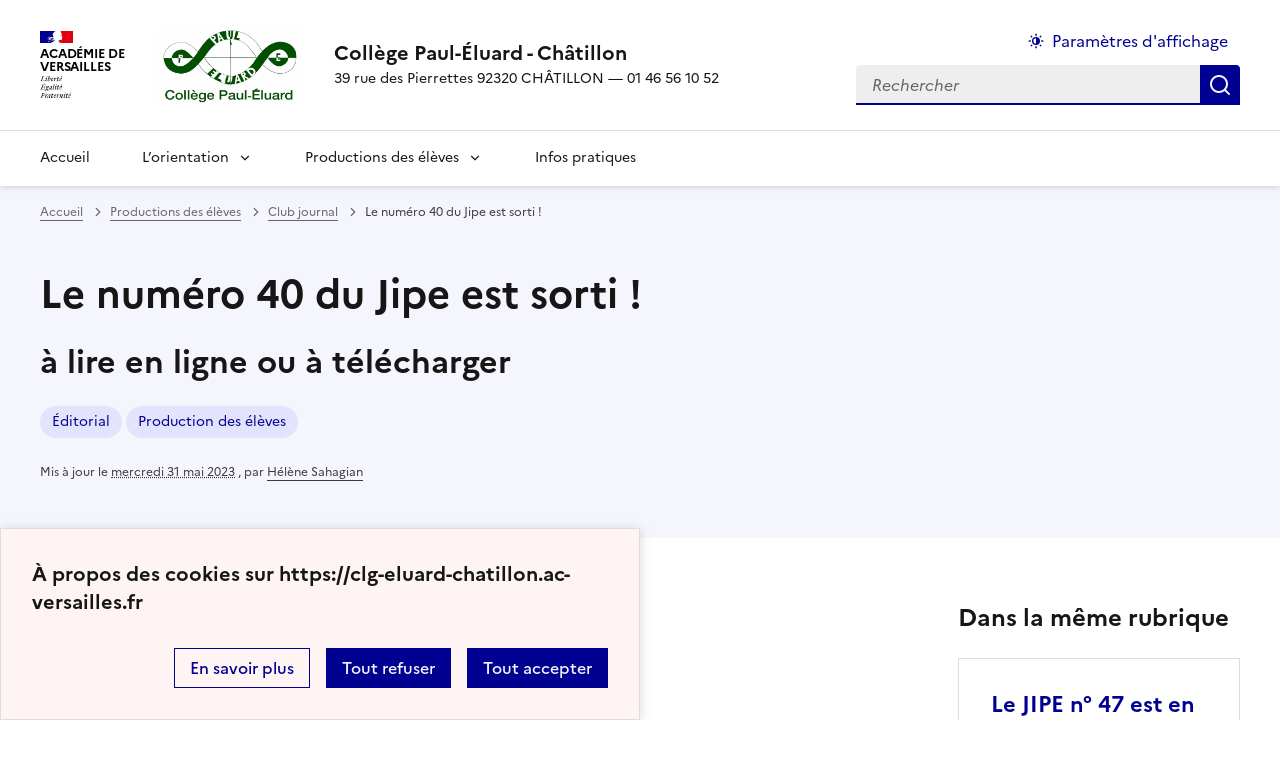

--- FILE ---
content_type: text/html; charset=utf-8
request_url: https://clg-eluard-chatillon.ac-versailles.fr/spip.php?article1611
body_size: 6485
content:
<!DOCTYPE html>
<html dir="ltr" lang="fr" class="ltr fr no-js" data-fr-scheme="system">
<head>
	<script type='text/javascript'>/*<![CDATA[*/(function(H){H.className=H.className.replace(/\bno-js\b/,'js')})(document.documentElement);/*]]>*/</script>
	<title>Collège Paul-Éluard - Châtillon - 39 rue des Pierrettes 92320 CHÂTILLON &mdash; 01 46 56 10 52</title>
	
	<meta http-equiv="Content-Type" content="text/html; charset=utf-8" />
<meta name="viewport" content="width=device-width, initial-scale=1" />


<link rel="alternate" type="application/rss+xml" title="Syndiquer tout le site" href="spip.php?page=backend" />


<link rel='stylesheet' href='local/cache-css/22a7fd566026dc75df514d4937acacf1.css?1767456591' type='text/css' /><script type='text/javascript'>var var_zajax_content='contenu';</script><script type="text/javascript">/* <![CDATA[ */
var mediabox_settings={"auto_detect":true,"ns":"box","tt_img":true,"sel_g":"#documents_portfolio a[type='image\/jpeg'],#documents_portfolio a[type='image\/png'],#documents_portfolio a[type='image\/gif']","sel_c":".mediabox","str_ssStart":"Diaporama","str_ssStop":"Arr\u00eater","str_cur":"{current}\/{total}","str_prev":"Pr\u00e9c\u00e9dent","str_next":"Suivant","str_close":"Fermer","str_loading":"Chargement\u2026","str_petc":"Taper \u2019Echap\u2019 pour fermer","str_dialTitDef":"Boite de dialogue","str_dialTitMed":"Affichage d\u2019un media","splash_url":"","lity":{"skin":"_simple-white","maxWidth":"700px","maxHeight":"600px","minWidth":"400px","minHeight":"","slideshow_speed":"2500","opacite":"0.9","defaultCaptionState":"expanded"}};
/* ]]> */</script>
<!-- insert_head_css -->


















<script type='text/javascript' src='local/cache-js/21aa619fed6e5ea38eabcc28029215c7.js?1767456591'></script>










<!-- insert_head -->












<link rel="alternate" type="application/json+oembed" href="https://clg-eluard-chatillon.ac-versailles.fr/oembed.api/?format=json&amp;url=https%3A%2F%2Fclg-eluard-chatillon.ac-versailles.fr%2Fspip.php%3Farticle1611" />






<meta name="generator" content="SPIP 4.1.18" />


<link rel="icon" type="image/x-icon" href="sites/clg-eluard-chatillon.ac-versailles.fr/squelettes/favicon.ico" />
<link rel="shortcut icon" type="image/x-icon" href="sites/clg-eluard-chatillon.ac-versailles.fr/squelettes/favicon.ico" />


<meta name="theme-color" content="#000091"><!-- Défini la couleur de thème du navigateur (Safari/Android) -->
<link rel="apple-touch-icon" href="plugins/squelette-dsfr/favicon/apple-touch-icon.png"><!-- 180×180 -->
<link rel="icon" href="plugins/squelette-dsfr/favicon/favicon.svg" type="image/svg+xml">
<link rel="shortcut icon" href="plugins/squelette-dsfr/favicon/favicon.ico" type="image/x-icon"><!-- 32×32 -->
<link rel="manifest" href="plugins/squelette-dsfr/favicon/manifest.webmanifest" crossorigin="use-credentials"></head>

<body id="top"  class="pas_surlignable page_article ">
<header role="banner" class="fr-header">
    <div class="fr-header__body">
        <div class="fr-container">
            <div class="fr-header__body-row">
                <div class="fr-header__brand fr-enlarge-link">
                    <div class="fr-header__brand-top">
                        <div class="fr-header__logo">
                            <p class="fr-logo">
                                Académie de<br>Versailles
								
                            </p>
                        </div>
                         
                            <div class="fr-header__operator">
                                <img
	src="IMG/logo/logo_paul-e_luard.png?1713102144" class='fr-responsive-img'
	width="1000"
	height="620" alt='Logo du site Coll&#232;ge Paul-&#201;luard - Ch&#226;tillon'/>
                                <!-- L’alternative de l’image (attribut alt) doit impérativement être renseignée et reprendre le texte visible dans l’image -->
                            </div>
                        
                        <div class="fr-header__navbar">
                            <button class="fr-btn--search fr-btn" data-fr-opened="false" aria-controls="modal-recherche" title="Rechercher">
                                Rechercher
                            </button>
                            <button class="fr-btn--menu fr-btn" data-fr-opened="false" aria-controls="modal-menu" aria-haspopup="menu" title="Menu" id="fr-btn-menu-mobile-3">
                                Menu
                            </button>
                        </div>
                    </div>
                    <div class="fr-header__service">
                        <a href="https://clg-eluard-chatillon.ac-versailles.fr" title="Accueil - Collège Paul-Éluard - Châtillon"   aria-label="revenir à l'accueil du site">
                            <p class="fr-header__service-title">Collège Paul-Éluard - Châtillon</p>
                        </a>
                        <p class="fr-header__service-tagline">39 rue des Pierrettes 92320 CHÂTILLON &mdash; 01 46 56 10 52</p>
                    </div>
                </div>
                <div class="fr-header__tools">
                    <div class="fr-header__tools-links">
                        <ul class="fr-btns-group">
                            
							<li>
								<button class="fr-link fr-fi-theme-fill fr-link--icon-left fr-pt-0" aria-controls="fr-theme-modal" data-fr-opened="false" aria-label="Changer les paramêtres d'affichage" title="Paramètres d'affichage">Paramètres d'affichage</button>
							</li>
                        </ul>
                    </div>
                    <div class="fr-header__search fr-modal" id="modal-recherche">
                        <div class="fr-container fr-container-lg--fluid">
                            <button class="fr-btn--close fr-btn" aria-controls="modal-recherche">Fermer</button>
                                <form action="spip.php?page=recherche" method="get">
	<div class="fr-search-bar" id="formulaire_recherche" role="search">
		<input name="page" value="recherche" type="hidden"
/>

		
		<label for="recherche" class="fr-label">Rechercher :</label>
		<input type="search" class="fr-input" size="10" placeholder="Rechercher" name="recherche" id="recherche" accesskey="4" autocapitalize="off" autocorrect="off"
		/><button type="submit" class="fr-btn" value="Rechercher" title="Rechercher" />


</div>
</form>

                        </div>
                    </div>
                </div>
            </div>
        </div>
    </div>
    <div class="fr-header__menu fr-modal" id="modal-menu" aria-labelledby="fr-btn-menu-mobile-1">
        <div class="fr-container">
            <button class="fr-btn--close fr-btn" aria-controls="modal-menu">Fermer</button>
            <div class="fr-header__menu-links"></div>
			
			   <nav class="fr-nav" id="header-navigation" role="navigation" aria-label="Menu principal">
    <ul class="fr-nav__list">
        <li class="fr-nav__item active">
            <a class="fr-nav__link active"  aria-label="Revenir à la page d'accueil" title="Accueil" href="https://clg-eluard-chatillon.ac-versailles.fr" target="_self"   >Accueil</a>
        </li>

		
			
			
			
			
			 
				<li class="fr-nav__item  ">
					
						<button class="fr-nav__btn" aria-expanded="false" aria-controls="menu-6"   aria-label="Déplier le menu L&#8217;orientation">L&#8217;orientation</button>
						<div class="fr-collapse fr-menu" id="menu-6">
							<ul class="fr-menu__list">
								
								<li>
									<a class="fr-nav__link"  aria-label="Ouvrir la rubrique Après la troisième" title="Après la troisième" href="spip.php?rubrique18" target="_self" >Après la troisième</a>
								</li>
								
							</ul>
						</div>
					
			
			

		
			
			
			
			
			 
				<li class="fr-nav__item  ">
					
						<button class="fr-nav__btn" aria-expanded="false" aria-controls="menu-8"   aria-label="Déplier le menu Productions des élèves">Productions des élèves</button>
						<div class="fr-collapse fr-menu" id="menu-8">
							<ul class="fr-menu__list">
								
								<li>
									<a class="fr-nav__link"  aria-label="Ouvrir la rubrique Club journal" title="Club journal" href="spip.php?rubrique96" target="_self" >Club journal</a>
								</li>
								
								<li>
									<a class="fr-nav__link"  aria-label="Ouvrir la rubrique Productions en Arts Plastiques" title="Productions en Arts Plastiques" href="spip.php?rubrique100" target="_self" >Productions en Arts Plastiques</a>
								</li>
								
								<li>
									<a class="fr-nav__link"  aria-label="Ouvrir la rubrique Webradio" title="Webradio" href="spip.php?rubrique134" target="_self" >Webradio</a>
								</li>
								
								<li>
									<a class="fr-nav__link"  aria-label="Ouvrir la rubrique Club jardin" title="Club jardin" href="spip.php?rubrique135" target="_self" >Club jardin</a>
								</li>
								
							</ul>
						</div>
					
			
			

		
			
			
			 
				<li class="fr-nav__item active">
					<a class="fr-nav__link active"  aria-label="Ouvrir l'article Infos pratiques" title="Infos pratiques" href="spip.php?article639" target="_self"   >Infos pratiques</a>
				</li>
			
			
			
			

		




    </ul>
</nav> 
        </div>
    </div>
</header>
<main id="main" role="main" class="fr-pb-6w">

	<section class="fr-acticle-header fr-background-alt--blue-france">
		<div class="fr-container ">

			<nav role="navigation" class="fr-breadcrumb" aria-label="vous êtes ici :">
				<button class="fr-breadcrumb__button" aria-expanded="false" aria-controls="breadcrumb-1">Voir le fil d’Ariane</button>
				<div class="fr-collapse" id="breadcrumb-1">
					<ol class="fr-breadcrumb__list">
						<li><a class="fr-breadcrumb__link" title="Accueil du site" aria-label="revenir à l'accueil du site"  href="https://clg-eluard-chatillon.ac-versailles.fr/">Accueil</a></li>
						
						<li><a class="fr-breadcrumb__link" title="Productions des élèves" href="spip.php?rubrique4" aria-label="ouvrir la rubrique Productions des élèves" >Productions des élèves</a>
						</li>
						
						<li><a class="fr-breadcrumb__link" title="Club journal" href="spip.php?rubrique96" aria-label="ouvrir la rubrique Club journal" >Club journal</a>
						</li>
						
						<li><a class="fr-breadcrumb__link" aria-current="page">Le numéro 40 du Jipe est sorti !</a></li>
					</ol>
				</div>
			</nav>
			
			<h1 class="fr-h1 crayon article-titre-1611 ">Le numéro 40 du Jipe est sorti&nbsp;!</h1>
			<h2 class="crayon article-surtitre-1611 ">à lire en ligne ou à télécharger</h2>

			
			<p>
		
			<a aria-label="ouvrir le mot clé Éditorial" title="Éditorial" href="spip.php?mot2" class="fr-tag">Éditorial</a>
		
			<a aria-label="ouvrir le mot clé Production des élèves" title="Production des élèves" href="spip.php?mot14" class="fr-tag">Production des élèves</a>
		
	</p>
			<p class="fr-text--xs">Mis à jour le <abbr class="published" title="2022-02-18T23:39:18Z">mercredi 31 mai 2023</abbr>  <span class="sep">, </span><span class="auteurs">par  <span class="vcard author"><a class="url fn spip_in" href="spip.php?auteur54">Hélène Sahagian</a></span></span></p>
			
			</div>

	</section>
	<div class="fr-container fr-mt-8w">
		<div class="fr-grid-row fr-grid-row--gutters">


			<!-- Colonne affichage principal -->
			<div class="fr-col-12 fr-col-md-8 fr-col-lg-9">
				<div class="crayon article-texte-1611 "><table class="table spip">
<tbody>
<tr class='row_odd odd'>
<td><i>Bonne lecture&nbsp;!</i></td></tr>
<tr class='row_even even'>
<td><div class='spip_document_7489 spip_document spip_documents spip_document_file spip_documents_center spip_document_center spip_document_avec_legende'
  data-legende-len="31" data-legende-lenx=""
>
<figure class="spip_doc_inner">
<a href="IMG/pdf/jipe40.pdf"
	class=" spip_doc_lien" title='PDF - 1.8 Mo'
	type="application/pdf"><img src='IMG/jpg/8770202f-4226-4b0a-b0de-da87b60e621c.jpg' width='236' height='320' alt='' /></a>
<figcaption class='spip_doc_legende'>
	<div class='spip_doc_titre  crayon document-titre-7489 '><strong>Jipe nº 40
</strong></div>
	<div class='spip_doc_descriptif  crayon document-descriptif-7489 '>PDF &mdash; 1,9 Mo
</div>
	
</figcaption></figure>
</div></td></tr>
</tbody>
</table></div>

				
				

				
				

				

				
				<a href="#forum" name="forum" id="forum"></a>				


			</div><!-- Fin Colonne affichage principal -->




			<!-- Colonne affichage autres articles -->
			<div class="fr-col-12 fr-col-md-4 fr-col-lg-3">
				



				
				
					<h4>Dans la même rubrique</h4>
						<div class="fr-grid-row fr-grid-row--gutters">
							
								<div class="fr-col-12 fr-col-sm-6 fr-col-md-12">
									<div class="fr-card fr-enlarge-link transparent">
		<div class="fr-card__body">
			<div class="fr-card__content">
				<h3 class="fr-card__title">
					<a aria-describedby=" 

Téléchargez-le ou lisez-le en ligne ! " aria-label="Ouvrir l'article Le JIPE n&#176;&nbsp;47 est en ligne" title="Le JIPE n&#176;&nbsp;47 est en ligne" href="spip.php?article1668">Le JIPE n&#176;&nbsp;47 est en ligne</a>
				</h3>
				<p class="fr-card__desc"> 

Téléchargez-le ou lisez-le en ligne ! </p>
				
				<div class="fr-card__end">
					<p class="fr-card__detail">15 décembre 2025</p>
				</div>
			</div>
		</div>
		
	</div>								</div>
							
								<div class="fr-col-12 fr-col-sm-6 fr-col-md-12">
									<div class="fr-card fr-enlarge-link transparent">
		<div class="fr-card__body">
			<div class="fr-card__content">
				<h3 class="fr-card__title">
					<a aria-describedby="Le numéro 46 du Journal d'Information Paul Eluard (JIPE) est en ligne !" aria-label="Ouvrir l'article Le JIPE n&#176;46 est en ligne&nbsp;!" title="Le JIPE n&#176;46 est en ligne&nbsp;!" href="spip.php?article1658">Le JIPE n&#176;46 est en ligne&nbsp;!</a>
				</h3>
				<p class="fr-card__desc">Le numéro 46 du Journal d'Information Paul Eluard (JIPE) est en ligne !</p>
				
				<div class="fr-card__end">
					<p class="fr-card__detail">12 mars 2025</p>
				</div>
			</div>
		</div>
		
	</div>								</div>
							
								<div class="fr-col-12 fr-col-sm-6 fr-col-md-12">
									<div class="fr-card fr-enlarge-link transparent">
		<div class="fr-card__body">
			<div class="fr-card__content">
				<h3 class="fr-card__title">
					<a aria-describedby="Le numéro 44 du Journal d'Information Paul Eluard (JIPE) est en ligne !" aria-label="Ouvrir l'article Le JIPE n&#176;44 est en ligne" title="Le JIPE n&#176;44 est en ligne" href="spip.php?article1629">Le JIPE n&#176;44 est en ligne</a>
				</h3>
				<p class="fr-card__desc">Le numéro 44 du Journal d'Information Paul Eluard (JIPE) est en ligne !</p>
				
				<div class="fr-card__end">
					<p class="fr-card__detail">4 février 2024</p>
				</div>
			</div>
		</div>
		
	</div>								</div>
							
						</div>
				

			</div>

			
		</div>
	</div>


</main>

<!-- footer avec partenaires -->
  <div class="fr-share fr-mt-5w">
	<div class="fr-container">
	<p class="fr-share__title">Partager la page</p>
	<ul class="fr-share__group">
		<li>
			<a class="fr-share__link fr-share__link--facebook" title="Partager sur Facebook - nouvelle fenêtre" href="https://www.facebook.com/sharer.php?u=https://clg-eluard-chatillon.ac-versailles.fr/spip.php?article1611" target="_blank" rel="noopener" onclick="window.open(this.href,'Partager sur Facebook','toolbar=no,location=yes,status=no,menubar=no,scrollbars=yes,resizable=yes,width=600,height=450'); event.preventDefault();">Partager sur Facebook</a>
		</li>
		<li>
			<!-- Les paramètres de la reqûete doivent être URI-encodés (ex: encodeURIComponent() en js) -->
			<a class="fr-share__link fr-share__link--twitter" title="Partager sur Twitter - nouvelle fenêtre" href="https://twitter.com/intent/tweet?url=https://clg-eluard-chatillon.ac-versailles.fr/spip.php?article1611&text=Le numéro 40 du Jipe est sorti&nbsp;!&via=[À MODIFIER - via]&hashtags=[À MODIFIER - hashtags]" target="_blank" rel="noopener" onclick="window.open(this.href,'Partager sur Twitter','toolbar=no,location=yes,status=no,menubar=no,scrollbars=yes,resizable=yes,width=600,height=420'); event.preventDefault();">Partager sur Twitter</a>
		</li>
		<li>
			<a class="fr-share__link fr-share__link--linkedin" title="Partager sur LinkedIn - nouvelle fenêtre" href="https://www.linkedin.com/shareArticle?url=https://clg-eluard-chatillon.ac-versailles.fr/spip.php?article1611&title=Le numéro 40 du Jipe est sorti&nbsp;!" target="_blank" rel="noopener" onclick="window.open(this.href,'Partager sur LinkedIn','toolbar=no,location=yes,status=no,menubar=no,scrollbars=yes,resizable=yes,width=550,height=550'); event.preventDefault();">Partager sur LinkedIn</a>
		</li>
		<li>
			<a class="fr-share__link fr-share__link--mail" href="mailto:?subject=Le numéro 40 du Jipe est sorti&nbsp;!&body=Voir cette page du site Collège Paul-Éluard - Châtillon : https://clg-eluard-chatillon.ac-versailles.fr/spip.php?article1611" title="Partager par email" target="_blank">Partager par email</a>
		</li>
		<li>
			<button class="fr-share__link fr-share__link--copy" title="Copier dans le presse-papier" onclick="navigator.clipboard.writeText(window.location);alert('Adresse copiée dans le presse papier.');">Copier dans le presse-papier</button>
		</li>
	</ul>
</div>
</div>



<footer class="fr-footer fr-pb-3w" role="contentinfo" id="footer-1060">
    <div class="fr-container">
        <div class="fr-footer__body">
            <div class="fr-footer__brand fr-enlarge-link">
                <a href="https://clg-eluard-chatillon.ac-versailles.fr" title="Retour à l’accueil"   aria-label="Revenir à l'accueil du site">
                    <p class="fr-logo">
                        Académie de<br>Versailles
                    </p>
                </a>
            </div>
            <div class="fr-footer__content">
                <p class="fr-footer__content-desc"> 2008 - 2026 Collège Paul-Éluard - Châtillon</p>
                <ul class="fr-footer__content-list">
                    
                    <li class="fr-footer__content-item">
                        <a class="fr-footer__content-link" target="_blank" href="https://www.dane.ac-versailles.fr" title="Ouvrir le site Délégation de Région Académique au Numérique Éducatif - académie de Versailles"   aria-label="ouvrir le site Délégation de Région Académique au Numérique Éducatif - académie de Versailles">Délégation de Région Académique au Numérique Éducatif - académie de Versailles</a>
                    </li>
                    
                    <li class="fr-footer__content-item">
                        <a class="fr-footer__content-link" target="_blank" href="https://www.ac-versailles.fr" title="Ouvrir le site Académie de Versailles"   aria-label="ouvrir le site Académie de Versailles">Académie de Versailles</a>
                    </li>
                    
                    <li class="fr-footer__content-item">
                        <a class="fr-footer__content-link" target="_blank" href="https://www.education.gouv.fr" title="Ouvrir le site Education.gouv.fr"   aria-label="ouvrir le site Education.gouv.fr">Education.gouv.fr</a>
                    </li>
                    
                </ul>
            </div>
        </div>
		
        <div class="fr-footer__bottom">
            <ul class="fr-footer__bottom-list">
                <li class="fr-footer__bottom-item">
                    <a class="fr-footer__bottom-link" href="spip.php?page=plan"  title="Plan du site" aria-label="ouvrir le plan du site">Plan du site</a>
                </li>
				 
				<li class="fr-footer__bottom-item">
					<a class="fr-footer__bottom-link" href="spip.php?page=contact"  title="Contact" aria-label="ouvrir le formulaire de contact">Nous contacter</a>
				</li>
				
                <li class="fr-footer__bottom-item">
                    <a class="fr-footer__bottom-link" href="#">Accessibilité : partiellement conforme</a>
                </li>
                <li class="fr-footer__bottom-item">
                    <a class="fr-footer__bottom-link" href="spip.php?page=mentions"  title="Mentions" aria-label="voir les mentions légales">Mentions légales</a>
                </li>
                
                
				<li class="fr-footer__bottom-item">
					<button class="fr-footer__bottom-link fr-fi-theme-fill fr-link--icon-left" aria-controls="fr-theme-modal" data-fr-opened="false" title="Modifier les paramêtres d'affichage">Paramètres d'affichage</button>
				</li>
				<li class="fr-footer__bottom-item">
					<a class="fr-footer__bottom-link fr-fi-rss-line fr-link--icon-left" href="spip.php?page=backend" title="S'abonner au flux RSS">Flux RSS</a>
				</li>
            </ul>
			

        </div>
    </div>
</footer>



<dialog id="fr-theme-modal" class="fr-modal" role="dialog" aria-labelledby="fr-theme-modal-title">
	<div class="fr-container fr-container--fluid fr-container-md">
		<div class="fr-grid-row fr-grid-row--center">
			<div class="fr-col-12 fr-col-md-8 ">
				<div class="fr-modal__body">
					<div class="fr-modal__header">
						<button class="fr-link--close fr-link" aria-controls="fr-theme-modal">Fermer</button>
					</div>
					<div class="fr-modal__content">
						<h1 id="fr-theme-modal-title" class="fr-modal__title">
							Paramètres d’affichage
						</h1>
						<p>Choisissez un thème pour personnaliser l’apparence du site.</p>
						<div class="fr-grid-row fr-grid-row--gutters">
							<div class="fr-col">
								<div id="fr-display" class="fr-form-group fr-display">
									<div class="fr-form-group">
										<fieldset class="fr-fieldset">
											<div class="fr-fieldset__content">
												<div class="fr-radio-group fr-radio-rich">
													<input value="light" type="radio" id="fr-radios-theme-light" name="fr-radios-theme">
													<label class="fr-label" for="fr-radios-theme-light">Thème clair
													</label>
													<div class="fr-radio-rich__img" data-fr-inject-svg>
														<img src="plugins/squelette-dsfr/img/light.svg" alt="">
														<!-- L’alternative de l’image (attribut alt) doit rester vide car l’image est illustrative et ne doit pas être restituée aux technologies d’assistance -->
													</div>
												</div>
												<div class="fr-radio-group fr-radio-rich">
													<input value="dark" type="radio" id="fr-radios-theme-dark" name="fr-radios-theme">
													<label class="fr-label" for="fr-radios-theme-dark">Thème sombre
													</label>
													<div class="fr-radio-rich__img" data-fr-inject-svg>
														<img src="plugins/squelette-dsfr/img/dark.svg" alt="">
														<!-- L’alternative de l’image (attribut alt) doit rester vide car l’image est illustrative et ne doit pas être restituée aux technologies d’assistance -->
													</div>
												</div>
												<div class="fr-radio-group fr-radio-rich">
													<input value="system" type="radio" id="fr-radios-theme-system" name="fr-radios-theme">
													<label class="fr-label" for="fr-radios-theme-system">Système
														<span class="fr-hint-text">Utilise les paramètres système.</span>
													</label>
													<div class="fr-radio-rich__img" data-fr-inject-svg>
														<img src="plugins/squelette-dsfr/img/system.svg" alt="">
														<!-- L’alternative de l’image (attribut alt) doit rester vide car l’image est illustrative et ne doit pas être restituée aux technologies d’assistance -->
													</div>
												</div>
											</div>
										</fieldset>
									</div>
								</div>

							</div>
							<div class="fr-col">
								<div id="fr-display2" class="fr-form-group fr-display">
									<div class="fr-form-group">
										<fieldset class="fr-fieldset">
											<div class="fr-fieldset__content">
												<div class="fr-radio-group fr-radio-rich">
													<input value="light" type="radio" id="fr-radios-dyslexic-non" name="fr-radios-dyslexic"
																												checked
																											>
													<label class="fr-label marianne" for="fr-radios-dyslexic-non">Police Marianne
													</label>
													<div class="fr-radio-rich__img" data-fr-inject-svg>
														<h1 class="fr-text-center fr-width-100 fr-mt-2w marianne">AB</h1>
														<!-- L’alternative de l’image (attribut alt) doit rester vide car l’image est illustrative et ne doit pas être restituée aux technologies d’assistance -->
													</div>
												</div>
												<div class="fr-radio-group fr-radio-rich">
													<input value="dark" type="radio" id="fr-radios-dyslexic-oui" name="fr-radios-dyslexic"
																										>
													<label class="fr-label dyslexic" for="fr-radios-dyslexic-oui">Police OpenDyslexic
													</label>
													<div class="fr-radio-rich__img" data-fr-inject-svg>
														<h1 class="fr-text-center fr-width-100 fr-mt-2w dyslexic">AB</h1>
														<!-- L’alternative de l’image (attribut alt) doit rester vide car l’image est illustrative et ne doit pas être restituée aux technologies d’assistance -->
													</div>
												</div>

											</div>
										</fieldset>
									</div>
								</div>

							</div>
						</div>
					</div>
				</div>
			</div>
		</div>
	</div>
</dialog>


<script>
	$('table').removeClass('spip');
	$('table').addClass('fr-table');
</script>

<a class="fr-link fr-icon-arrow-up-fill fr-link--icon-right fr-pr-2w fr-pb-2w fr-display-none" href="#top" id="backtToTop">
	Haut de page
</a>
</body>

<script type="module" src="plugins/squelette-dsfr/dsfr/dsfr.module.min.js"></script>
<script type="text/javascript" nomodule src="plugins/squelette-dsfr/dsfr/dsfr.nomodule.min.js"></script>

<script>
    document.getElementById('fr-radios-dyslexic-oui').onclick = function(){
        console.log("OpenDislexic");
        document.getElementsByTagName('body')[0].classList.add("dyslexic");
        Cookies.set("daneVersaillesDyslexic",  "oui", { expires: 15 });

    }

    document.getElementById('fr-radios-dyslexic-non').onclick = function(){
        console.log("Marianne");
        document.getElementsByTagName('body')[0].classList.remove('dyslexic');
        Cookies.set("daneVersaillesDyslexic",  "non", { expires: 15 });

    }
</script>

<script>
    // Scroll to top button appear
    jQuery(document).on('scroll', function() {
        var scrollDistance = $(this).scrollTop();
        if (scrollDistance > 100) {
            $('#backtToTop').removeClass('fr-display-none');
        } else {
            $('#backtToTop').addClass('fr-display-none');
        }
    });



</script>

</html>

